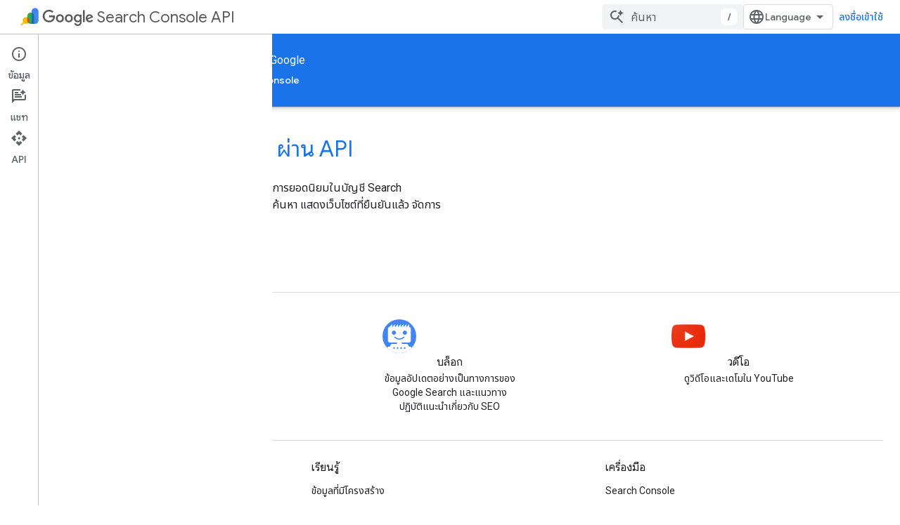

--- FILE ---
content_type: text/html; charset=utf-8
request_url: https://developers-dot-devsite-v2-prod.appspot.com/webmaster-tools?hl=th
body_size: 14899
content:









<!doctype html>
<html 
      lang="th-x-mtfrom-en"
      dir="ltr">
  <head>
    <meta name="google-signin-client-id" content="721724668570-nbkv1cfusk7kk4eni4pjvepaus73b13t.apps.googleusercontent.com"><meta name="google-signin-scope"
          content="profile email https://www.googleapis.com/auth/developerprofiles https://www.googleapis.com/auth/developerprofiles.award https://www.googleapis.com/auth/devprofiles.full_control.firstparty"><meta property="og:site_name" content="Google for Developers">
    <meta property="og:type" content="website"><meta name="robots" content="noindex"><meta name="theme-color" content="#1a73e8"><meta charset="utf-8">
    <meta content="IE=Edge" http-equiv="X-UA-Compatible">
    <meta name="viewport" content="width=device-width, initial-scale=1">
    

    <link rel="manifest" href="/_pwa/developers/manifest.json"
          crossorigin="use-credentials">
    <link rel="preconnect" href="//www.gstatic.com" crossorigin>
    <link rel="preconnect" href="//fonts.gstatic.com" crossorigin>
    <link rel="preconnect" href="//fonts.googleapis.com" crossorigin>
    <link rel="preconnect" href="//apis.google.com" crossorigin>
    <link rel="preconnect" href="//www.google-analytics.com" crossorigin><link rel="stylesheet" href="//fonts.googleapis.com/css?family=Google+Sans:400,500|Roboto:400,400italic,500,500italic,700,700italic|Roboto+Mono:400,500,700&display=swap">
      <link rel="stylesheet"
            href="//fonts.googleapis.com/css2?family=Material+Icons&family=Material+Symbols+Outlined&display=block"><link rel="stylesheet" href="//fonts.googleapis.com/earlyaccess/notosansthai.css"><link rel="stylesheet" href="https://www.gstatic.com/devrel-devsite/prod/v5f5028bd8220352863507a1bacc6e2ea79a725fdb2dd736f205c6da16a3d00d1/developers/css/app.css">
      <link rel="shortcut icon" href="https://www.gstatic.com/devrel-devsite/prod/v5f5028bd8220352863507a1bacc6e2ea79a725fdb2dd736f205c6da16a3d00d1/developers/images/favicon-new.png">
    <link rel="apple-touch-icon" href="https://www.gstatic.com/devrel-devsite/prod/v5f5028bd8220352863507a1bacc6e2ea79a725fdb2dd736f205c6da16a3d00d1/developers/images/touchicon-180-new.png"><link rel="canonical" href="https://developers.google.com/webmaster-tools?hl=th">
      <link rel="dns-prefetch" href="//developers-dot-devsite-v2-prod.appspot.com"><link rel="search" type="application/opensearchdescription+xml"
            title="Google for Developers" href="https://developers-dot-devsite-v2-prod.appspot.com/s/opensearch.xml?hl=th">
      <link rel="alternate" hreflang="en"
          href="https://developers.google.com/webmaster-tools" /><link rel="alternate" hreflang="x-default" href="https://developers.google.com/webmaster-tools" /><link rel="alternate" hreflang="ar"
          href="https://developers.google.com/webmaster-tools?hl=ar" /><link rel="alternate" hreflang="bn"
          href="https://developers.google.com/webmaster-tools?hl=bn" /><link rel="alternate" hreflang="zh-Hans"
          href="https://developers.google.com/webmaster-tools?hl=zh-cn" /><link rel="alternate" hreflang="zh-Hant"
          href="https://developers.google.com/webmaster-tools?hl=zh-tw" /><link rel="alternate" hreflang="fa"
          href="https://developers.google.com/webmaster-tools?hl=fa" /><link rel="alternate" hreflang="fr"
          href="https://developers.google.com/webmaster-tools?hl=fr" /><link rel="alternate" hreflang="de"
          href="https://developers.google.com/webmaster-tools?hl=de" /><link rel="alternate" hreflang="he"
          href="https://developers.google.com/webmaster-tools?hl=he" /><link rel="alternate" hreflang="hi"
          href="https://developers.google.com/webmaster-tools?hl=hi" /><link rel="alternate" hreflang="id"
          href="https://developers.google.com/webmaster-tools?hl=id" /><link rel="alternate" hreflang="it"
          href="https://developers.google.com/webmaster-tools?hl=it" /><link rel="alternate" hreflang="ja"
          href="https://developers.google.com/webmaster-tools?hl=ja" /><link rel="alternate" hreflang="ko"
          href="https://developers.google.com/webmaster-tools?hl=ko" /><link rel="alternate" hreflang="pl"
          href="https://developers.google.com/webmaster-tools?hl=pl" /><link rel="alternate" hreflang="pt-BR"
          href="https://developers.google.com/webmaster-tools?hl=pt-br" /><link rel="alternate" hreflang="ru"
          href="https://developers.google.com/webmaster-tools?hl=ru" /><link rel="alternate" hreflang="es-419"
          href="https://developers.google.com/webmaster-tools?hl=es-419" /><link rel="alternate" hreflang="th"
          href="https://developers.google.com/webmaster-tools?hl=th" /><link rel="alternate" hreflang="tr"
          href="https://developers.google.com/webmaster-tools?hl=tr" /><link rel="alternate" hreflang="vi"
          href="https://developers.google.com/webmaster-tools?hl=vi" /><title>Search Console API &nbsp;|&nbsp; Google for Developers</title>

<meta property="og:title" content="Search Console API &nbsp;|&nbsp; Google for Developers"><meta name="description" content="ตรวจสอบและแก้ไขข้อบกพร่องของประสิทธิภาพเว็บไซต์ใน Google
">
  <meta property="og:description" content="ตรวจสอบและแก้ไขข้อบกพร่องของประสิทธิภาพเว็บไซต์ใน Google
"><meta property="og:url" content="https://developers.google.com/webmaster-tools?hl=th"><meta property="og:image" content="https://www.gstatic.com/devrel-devsite/prod/v5f5028bd8220352863507a1bacc6e2ea79a725fdb2dd736f205c6da16a3d00d1/developers/images/opengraph/google-blue.png">
  <meta property="og:image:width" content="1200">
  <meta property="og:image:height" content="675"><meta property="og:locale" content="th"><meta name="twitter:card" content="summary_large_image"><link rel="alternate machine-translated-from" hreflang="en"
        href="https://developers-dot-devsite-v2-prod.appspot.com/webmaster-tools?hl=en">
    
      <link rel="stylesheet" href="/extras.css"></head>
  <body class="color-scheme--light"
        template="landing"
        theme="google-blue"
        type="product"
        
        
        
        layout="full"
        
        
        
        
        
          
            concierge='hide'
          
        
        
        pending>
  
    <devsite-progress type="indeterminate" id="app-progress"></devsite-progress>
  
  
    <a href="#main-content" class="skip-link button">
      
      ข้ามไปที่เนื้อหาหลัก
    </a>
    <section class="devsite-wrapper">
      <devsite-cookie-notification-bar></devsite-cookie-notification-bar><devsite-header role="banner">
  
    





















<div class="devsite-header--inner" data-nosnippet>
  <div class="devsite-top-logo-row-wrapper-wrapper">
    <div class="devsite-top-logo-row-wrapper">
      <div class="devsite-top-logo-row">
        <button type="button" id="devsite-hamburger-menu"
          class="devsite-header-icon-button button-flat material-icons gc-analytics-event"
          data-category="Site-Wide Custom Events"
          data-label="Navigation menu button"
          visually-hidden
          aria-label="เปิดเมนู">
        </button>
        
<div class="devsite-product-name-wrapper">

  
    
  
  <a href="https://developers-dot-devsite-v2-prod.appspot.com/webmaster-tools?hl=th">
    
  <div class="devsite-product-logo-container"
       
       
       
    size="medium"
  >
  
    <picture>
      
      <img class="devsite-product-logo"
           alt="Google Search Console API"
           src="https://www.gstatic.com/images/branding/productlogos/search_console/v1/192px.svg"
           srcset=" https://www.gstatic.com/images/branding/productlogos/search_console/v1/192px.svg"
           sizes="64px"
           loading="lazy"
           >
    </picture>
  
  </div>
  
  </a>
  

  



  
  
  <span class="devsite-product-name">
    <ul class="devsite-breadcrumb-list"
  >
  
  <li class="devsite-breadcrumb-item
             devsite-has-google-wordmark">
    
    
    
      
      
        
  <a href="https://developers-dot-devsite-v2-prod.appspot.com/webmaster-tools?hl=th"
      
        class="devsite-breadcrumb-link gc-analytics-event"
      
        data-category="Site-Wide Custom Events"
      
        data-label="Upper Header"
      
        data-value="1"
      
        track-type="globalNav"
      
        track-name="breadcrumb"
      
        track-metadata-position="1"
      
        track-metadata-eventdetail="Google Search Console API"
      
    >
    
          <h1 class="devsite-product-name"><svg class="devsite-google-wordmark"
       xmlns="http://www.w3.org/2000/svg"
       viewBox="0 0 148 48">
    <title>Google</title>
    <path class="devsite-google-wordmark-svg-path" d="M19.58,37.65c-9.87,0-18.17-8.04-18.17-17.91c0-9.87,8.3-17.91,18.17-17.91c5.46,0,9.35,2.14,12.27,4.94l-3.45,3.45c-2.1-1.97-4.93-3.49-8.82-3.49c-7.21,0-12.84,5.81-12.84,13.02c0,7.21,5.64,13.02,12.84,13.02c4.67,0,7.34-1.88,9.04-3.58c1.4-1.4,2.32-3.41,2.66-6.16H19.58v-4.89h16.47c0.18,0.87,0.26,1.92,0.26,3.06c0,3.67-1.01,8.21-4.24,11.44C28.93,35.9,24.91,37.65,19.58,37.65z M61.78,26.12c0,6.64-5.1,11.53-11.36,11.53s-11.36-4.89-11.36-11.53c0-6.68,5.1-11.53,11.36-11.53S61.78,19.43,61.78,26.12z M56.8,26.12c0-4.15-2.96-6.99-6.39-6.99c-3.43,0-6.39,2.84-6.39,6.99c0,4.11,2.96,6.99,6.39,6.99C53.84,33.11,56.8,30.22,56.8,26.12z M87.25,26.12c0,6.64-5.1,11.53-11.36,11.53c-6.26,0-11.36-4.89-11.36-11.53c0-6.68,5.1-11.53,11.36-11.53C82.15,14.59,87.25,19.43,87.25,26.12zM82.28,26.12c0-4.15-2.96-6.99-6.39-6.99c-3.43,0-6.39,2.84-6.39,6.99c0,4.11,2.96,6.99,6.39,6.99C79.32,33.11,82.28,30.22,82.28,26.12z M112.09,15.29v20.7c0,8.52-5.02,12.01-10.96,12.01c-5.59,0-8.95-3.76-10.22-6.81l4.41-1.83c0.79,1.88,2.71,4.1,5.81,4.1c3.8,0,6.16-2.36,6.16-6.77v-1.66h-0.18c-1.14,1.4-3.32,2.62-6.07,2.62c-5.76,0-11.05-5.02-11.05-11.49c0-6.51,5.28-11.57,11.05-11.57c2.75,0,4.93,1.22,6.07,2.58h0.18v-1.88H112.09z M107.64,26.16c0-4.06-2.71-7.03-6.16-7.03c-3.49,0-6.42,2.97-6.42,7.03c0,4.02,2.93,6.94,6.42,6.94C104.93,33.11,107.64,30.18,107.64,26.16z M120.97,3.06v33.89h-5.07V3.06H120.97z M140.89,29.92l3.93,2.62c-1.27,1.88-4.32,5.11-9.61,5.11c-6.55,0-11.28-5.07-11.28-11.53c0-6.86,4.77-11.53,10.71-11.53c5.98,0,8.91,4.76,9.87,7.34l0.52,1.31l-15.42,6.38c1.18,2.31,3.01,3.49,5.59,3.49C137.79,33.11,139.58,31.84,140.89,29.92zM128.79,25.77l10.31-4.28c-0.57-1.44-2.27-2.45-4.28-2.45C132.24,19.04,128.66,21.31,128.79,25.77z"/>
  </svg>Search Console API</h1>
        
  </a>
  
      
    
  </li>
  
</ul>
  </span>

</div>
        <div class="devsite-top-logo-row-middle">
          <div class="devsite-header-upper-tabs">
            
           </div>
          
<devsite-search
    enable-signin
    enable-search
    enable-suggestions
      enable-query-completion
    
    enable-search-summaries
    project-name="Search Console API"
    tenant-name="Google for Developers"
    project-scope="/webmaster-tools"
    url-scoped="https://developers-dot-devsite-v2-prod.appspot.com/s/results/webmaster-tools?hl=th"
    
    
    
    >
  <form class="devsite-search-form" action="https://developers-dot-devsite-v2-prod.appspot.com/s/results?hl=th" method="GET">
    <div class="devsite-search-container">
      <button type="button"
              search-open
              class="devsite-search-button devsite-header-icon-button button-flat material-icons"
              
              aria-label="เปิดการค้นหา"></button>
      <div class="devsite-searchbox">
        <input
          aria-activedescendant=""
          aria-autocomplete="list"
          
          aria-label="ค้นหา"
          aria-expanded="false"
          aria-haspopup="listbox"
          autocomplete="off"
          class="devsite-search-field devsite-search-query"
          name="q"
          
          placeholder="ค้นหา"
          role="combobox"
          type="text"
          value=""
          >
          <div class="devsite-search-image material-icons" aria-hidden="true">
            
              <svg class="devsite-search-ai-image" width="24" height="24" viewBox="0 0 24 24" fill="none" xmlns="http://www.w3.org/2000/svg">
                  <g clip-path="url(#clip0_6641_386)">
                    <path d="M19.6 21L13.3 14.7C12.8 15.1 12.225 15.4167 11.575 15.65C10.925 15.8833 10.2333 16 9.5 16C7.68333 16 6.14167 15.375 4.875 14.125C3.625 12.8583 3 11.3167 3 9.5C3 7.68333 3.625 6.15 4.875 4.9C6.14167 3.63333 7.68333 3 9.5 3C10.0167 3 10.5167 3.05833 11 3.175C11.4833 3.275 11.9417 3.43333 12.375 3.65L10.825 5.2C10.6083 5.13333 10.3917 5.08333 10.175 5.05C9.95833 5.01667 9.73333 5 9.5 5C8.25 5 7.18333 5.44167 6.3 6.325C5.43333 7.19167 5 8.25 5 9.5C5 10.75 5.43333 11.8167 6.3 12.7C7.18333 13.5667 8.25 14 9.5 14C10.6667 14 11.6667 13.625 12.5 12.875C13.35 12.1083 13.8417 11.15 13.975 10H15.975C15.925 10.6333 15.7833 11.2333 15.55 11.8C15.3333 12.3667 15.05 12.8667 14.7 13.3L21 19.6L19.6 21ZM17.5 12C17.5 10.4667 16.9667 9.16667 15.9 8.1C14.8333 7.03333 13.5333 6.5 12 6.5C13.5333 6.5 14.8333 5.96667 15.9 4.9C16.9667 3.83333 17.5 2.53333 17.5 0.999999C17.5 2.53333 18.0333 3.83333 19.1 4.9C20.1667 5.96667 21.4667 6.5 23 6.5C21.4667 6.5 20.1667 7.03333 19.1 8.1C18.0333 9.16667 17.5 10.4667 17.5 12Z" fill="#5F6368"/>
                  </g>
                <defs>
                <clipPath id="clip0_6641_386">
                <rect width="24" height="24" fill="white"/>
                </clipPath>
                </defs>
              </svg>
            
          </div>
          <div class="devsite-search-shortcut-icon-container" aria-hidden="true">
            <kbd class="devsite-search-shortcut-icon">/</kbd>
          </div>
      </div>
    </div>
  </form>
  <button type="button"
          search-close
          class="devsite-search-button devsite-header-icon-button button-flat material-icons"
          
          aria-label="ปิดการค้นหา"></button>
</devsite-search>

        </div>

        

          

          

          

          
<devsite-language-selector>
  <ul role="presentation">
    
    
    <li role="presentation">
      <a role="menuitem" lang="en"
        >English</a>
    </li>
    
    <li role="presentation">
      <a role="menuitem" lang="de"
        >Deutsch</a>
    </li>
    
    <li role="presentation">
      <a role="menuitem" lang="es"
        >Español</a>
    </li>
    
    <li role="presentation">
      <a role="menuitem" lang="es_419"
        >Español – América Latina</a>
    </li>
    
    <li role="presentation">
      <a role="menuitem" lang="fr"
        >Français</a>
    </li>
    
    <li role="presentation">
      <a role="menuitem" lang="id"
        >Indonesia</a>
    </li>
    
    <li role="presentation">
      <a role="menuitem" lang="it"
        >Italiano</a>
    </li>
    
    <li role="presentation">
      <a role="menuitem" lang="pl"
        >Polski</a>
    </li>
    
    <li role="presentation">
      <a role="menuitem" lang="pt_br"
        >Português – Brasil</a>
    </li>
    
    <li role="presentation">
      <a role="menuitem" lang="vi"
        >Tiếng Việt</a>
    </li>
    
    <li role="presentation">
      <a role="menuitem" lang="tr"
        >Türkçe</a>
    </li>
    
    <li role="presentation">
      <a role="menuitem" lang="ru"
        >Русский</a>
    </li>
    
    <li role="presentation">
      <a role="menuitem" lang="he"
        >עברית</a>
    </li>
    
    <li role="presentation">
      <a role="menuitem" lang="ar"
        >العربيّة</a>
    </li>
    
    <li role="presentation">
      <a role="menuitem" lang="fa"
        >فارسی</a>
    </li>
    
    <li role="presentation">
      <a role="menuitem" lang="hi"
        >हिंदी</a>
    </li>
    
    <li role="presentation">
      <a role="menuitem" lang="bn"
        >বাংলা</a>
    </li>
    
    <li role="presentation">
      <a role="menuitem" lang="th"
        >ภาษาไทย</a>
    </li>
    
    <li role="presentation">
      <a role="menuitem" lang="zh_cn"
        >中文 – 简体</a>
    </li>
    
    <li role="presentation">
      <a role="menuitem" lang="zh_tw"
        >中文 – 繁體</a>
    </li>
    
    <li role="presentation">
      <a role="menuitem" lang="ja"
        >日本語</a>
    </li>
    
    <li role="presentation">
      <a role="menuitem" lang="ko"
        >한국어</a>
    </li>
    
  </ul>
</devsite-language-selector>


          

        

        
          <devsite-user 
                        
                        
                          enable-profiles
                        
                        
                          fp-auth
                        
                        id="devsite-user">
            
              
              <span class="button devsite-top-button" aria-hidden="true" visually-hidden>ลงชื่อเข้าใช้</span>
            
          </devsite-user>
        
        
        
      </div>
    </div>
  </div>



  <div class="devsite-collapsible-section
    ">
    <div class="devsite-header-background">
      
        
          <div class="devsite-product-id-row"
           >
            <div class="devsite-product-description-row">
              
                
              
              
              <div class="devsite-product-description">
                ตรวจสอบและแก้ไขข้อบกพร่องของประสิทธิภาพเว็บไซต์ใน Google

              </div>
              
            </div>
            
          </div>
          
        
      
      
        <div class="devsite-doc-set-nav-row">
          
          
            
            
  <devsite-tabs class="lower-tabs">

    <nav class="devsite-tabs-wrapper" aria-label="แท็บระดับล่าง">
      
        
          <tab  class="devsite-active">
            
    <a href="https://developers-dot-devsite-v2-prod.appspot.com/webmaster-tools?hl=th"
    class="devsite-tabs-content gc-analytics-event "
      track-metadata-eventdetail="https://developers-dot-devsite-v2-prod.appspot.com/webmaster-tools?hl=th"
    
       track-type="nav"
       track-metadata-position="nav - home"
       track-metadata-module="primary nav"
       aria-label="หน้าแรก, selected" 
       
         
           data-category="Site-Wide Custom Events"
         
           data-label="Tab: หน้าแรก"
         
           track-name="home"
         
       >
    หน้าแรก
  
    </a>
    
  
          </tab>
        
      
        
          <tab  >
            
    <a href="https://developers-dot-devsite-v2-prod.appspot.com/webmaster-tools/about?hl=th"
    class="devsite-tabs-content gc-analytics-event "
      track-metadata-eventdetail="https://developers-dot-devsite-v2-prod.appspot.com/webmaster-tools/about?hl=th"
    
       track-type="nav"
       track-metadata-position="nav - คำแนะนำ"
       track-metadata-module="primary nav"
       
       
         
           data-category="Site-Wide Custom Events"
         
           data-label="Tab: คำแนะนำ"
         
           track-name="คำแนะนำ"
         
       >
    คำแนะนำ
  
    </a>
    
  
          </tab>
        
      
        
          <tab  >
            
    <a href="https://developers-dot-devsite-v2-prod.appspot.com/webmaster-tools/v1/api_reference_index?hl=th"
    class="devsite-tabs-content gc-analytics-event "
      track-metadata-eventdetail="https://developers-dot-devsite-v2-prod.appspot.com/webmaster-tools/v1/api_reference_index?hl=th"
    
       track-type="nav"
       track-metadata-position="nav - ข้อมูลอ้างอิง"
       track-metadata-module="primary nav"
       
       
         
           data-category="Site-Wide Custom Events"
         
           data-label="Tab: ข้อมูลอ้างอิง"
         
           track-name="ข้อมูลอ้างอิง"
         
       >
    ข้อมูลอ้างอิง
  
    </a>
    
  
          </tab>
        
      
        
          <tab  >
            
    <a href="https://search.google.com/search-console?hl=th"
    class="devsite-tabs-content gc-analytics-event "
      track-metadata-eventdetail="https://search.google.com/search-console?hl=th"
    
       track-type="nav"
       track-metadata-position="nav - เปิด search console"
       track-metadata-module="primary nav"
       
       
         
           data-category="Site-Wide Custom Events"
         
           data-label="Tab: เปิด Search Console"
         
           track-name="เปิด search console"
         
       >
    เปิด Search Console
  
    </a>
    
  
          </tab>
        
      
    </nav>

  </devsite-tabs>

          
          
        </div>
      
    </div>
  </div>

</div>



  
</devsite-header>
      <devsite-book-nav scrollbars hidden>
        
          





















<div class="devsite-book-nav-filter"
     hidden>
  <span class="filter-list-icon material-icons" aria-hidden="true"></span>
  <input type="text"
         placeholder="ตัวกรอง"
         
         aria-label="พิมพ์เพื่อกรอง"
         role="searchbox">
  
  <span class="filter-clear-button hidden"
        data-title="ล้างตัวกรอง"
        aria-label="ล้างตัวกรอง"
        role="button"
        tabindex="0"></span>
</div>

<nav class="devsite-book-nav devsite-nav nocontent"
     aria-label="เมนูด้านข้าง">
  <div class="devsite-mobile-header">
    <button type="button"
            id="devsite-close-nav"
            class="devsite-header-icon-button button-flat material-icons gc-analytics-event"
            data-category="Site-Wide Custom Events"
            data-label="Close navigation"
            aria-label="ปิดการนำทาง">
    </button>
    <div class="devsite-product-name-wrapper">

  
    
  
  <a href="https://developers-dot-devsite-v2-prod.appspot.com/webmaster-tools?hl=th">
    
  <div class="devsite-product-logo-container"
       
       
       
    size="medium"
  >
  
    <picture>
      
      <img class="devsite-product-logo"
           alt="Google Search Console API"
           src="https://www.gstatic.com/images/branding/productlogos/search_console/v1/192px.svg"
           srcset=" https://www.gstatic.com/images/branding/productlogos/search_console/v1/192px.svg"
           sizes="64px"
           loading="lazy"
           >
    </picture>
  
  </div>
  
  </a>
  

  


  
      <span class="devsite-product-name">
        
        
        <ul class="devsite-breadcrumb-list"
  >
  
  <li class="devsite-breadcrumb-item
             devsite-has-google-wordmark">
    
    
    
      
      
        
  <a href="https://developers-dot-devsite-v2-prod.appspot.com/webmaster-tools?hl=th"
      
        class="devsite-breadcrumb-link gc-analytics-event"
      
        data-category="Site-Wide Custom Events"
      
        data-label="Upper Header"
      
        data-value="1"
      
        track-type="globalNav"
      
        track-name="breadcrumb"
      
        track-metadata-position="1"
      
        track-metadata-eventdetail="Google Search Console API"
      
    >
    
          <svg class="devsite-google-wordmark"
       xmlns="http://www.w3.org/2000/svg"
       viewBox="0 0 148 48">
    <title>Google</title>
    <path class="devsite-google-wordmark-svg-path" d="M19.58,37.65c-9.87,0-18.17-8.04-18.17-17.91c0-9.87,8.3-17.91,18.17-17.91c5.46,0,9.35,2.14,12.27,4.94l-3.45,3.45c-2.1-1.97-4.93-3.49-8.82-3.49c-7.21,0-12.84,5.81-12.84,13.02c0,7.21,5.64,13.02,12.84,13.02c4.67,0,7.34-1.88,9.04-3.58c1.4-1.4,2.32-3.41,2.66-6.16H19.58v-4.89h16.47c0.18,0.87,0.26,1.92,0.26,3.06c0,3.67-1.01,8.21-4.24,11.44C28.93,35.9,24.91,37.65,19.58,37.65z M61.78,26.12c0,6.64-5.1,11.53-11.36,11.53s-11.36-4.89-11.36-11.53c0-6.68,5.1-11.53,11.36-11.53S61.78,19.43,61.78,26.12z M56.8,26.12c0-4.15-2.96-6.99-6.39-6.99c-3.43,0-6.39,2.84-6.39,6.99c0,4.11,2.96,6.99,6.39,6.99C53.84,33.11,56.8,30.22,56.8,26.12z M87.25,26.12c0,6.64-5.1,11.53-11.36,11.53c-6.26,0-11.36-4.89-11.36-11.53c0-6.68,5.1-11.53,11.36-11.53C82.15,14.59,87.25,19.43,87.25,26.12zM82.28,26.12c0-4.15-2.96-6.99-6.39-6.99c-3.43,0-6.39,2.84-6.39,6.99c0,4.11,2.96,6.99,6.39,6.99C79.32,33.11,82.28,30.22,82.28,26.12z M112.09,15.29v20.7c0,8.52-5.02,12.01-10.96,12.01c-5.59,0-8.95-3.76-10.22-6.81l4.41-1.83c0.79,1.88,2.71,4.1,5.81,4.1c3.8,0,6.16-2.36,6.16-6.77v-1.66h-0.18c-1.14,1.4-3.32,2.62-6.07,2.62c-5.76,0-11.05-5.02-11.05-11.49c0-6.51,5.28-11.57,11.05-11.57c2.75,0,4.93,1.22,6.07,2.58h0.18v-1.88H112.09z M107.64,26.16c0-4.06-2.71-7.03-6.16-7.03c-3.49,0-6.42,2.97-6.42,7.03c0,4.02,2.93,6.94,6.42,6.94C104.93,33.11,107.64,30.18,107.64,26.16z M120.97,3.06v33.89h-5.07V3.06H120.97z M140.89,29.92l3.93,2.62c-1.27,1.88-4.32,5.11-9.61,5.11c-6.55,0-11.28-5.07-11.28-11.53c0-6.86,4.77-11.53,10.71-11.53c5.98,0,8.91,4.76,9.87,7.34l0.52,1.31l-15.42,6.38c1.18,2.31,3.01,3.49,5.59,3.49C137.79,33.11,139.58,31.84,140.89,29.92zM128.79,25.77l10.31-4.28c-0.57-1.44-2.27-2.45-4.28-2.45C132.24,19.04,128.66,21.31,128.79,25.77z"/>
  </svg>Search Console API
        
  </a>
  
      
    
  </li>
  
</ul>
      </span>
    

</div>
  </div>

  <div class="devsite-book-nav-wrapper">
    <div class="devsite-mobile-nav-top">
      
        <ul class="devsite-nav-list">
          
            
<li class="devsite-nav-item">

  
  <a href="/webmaster-tools"
    
       class="devsite-nav-title gc-analytics-event
              
              devsite-nav-active"
    

    
      
        data-category="Site-Wide Custom Events"
      
        data-label="Tab: หน้าแรก"
      
        track-name="home"
      
    
     data-category="Site-Wide Custom Events"
     data-label="Responsive Tab: หน้าแรก"
     track-type="navMenu"
     track-metadata-eventDetail="globalMenu"
     track-metadata-position="nav">
  
    <span class="devsite-nav-text" tooltip >
      หน้าแรก
   </span>
    
  
  </a>
  

</li>

          
            
<li class="devsite-nav-item">

  
  <a href="/webmaster-tools/about"
    
       class="devsite-nav-title gc-analytics-event
              devsite-nav-has-children
              "
    

    
      
        data-category="Site-Wide Custom Events"
      
        data-label="Tab: คำแนะนำ"
      
        track-name="คำแนะนำ"
      
    
     data-category="Site-Wide Custom Events"
     data-label="Responsive Tab: คำแนะนำ"
     track-type="navMenu"
     track-metadata-eventDetail="globalMenu"
     track-metadata-position="nav">
  
    <span class="devsite-nav-text" tooltip >
      คำแนะนำ
   </span>
    
    <span class="devsite-nav-icon material-icons" data-icon="forward"
          >
    </span>
    
  
  </a>
  

</li>

          
            
<li class="devsite-nav-item">

  
  <a href="/webmaster-tools/v1/api_reference_index"
    
       class="devsite-nav-title gc-analytics-event
              devsite-nav-has-children
              "
    

    
      
        data-category="Site-Wide Custom Events"
      
        data-label="Tab: ข้อมูลอ้างอิง"
      
        track-name="ข้อมูลอ้างอิง"
      
    
     data-category="Site-Wide Custom Events"
     data-label="Responsive Tab: ข้อมูลอ้างอิง"
     track-type="navMenu"
     track-metadata-eventDetail="globalMenu"
     track-metadata-position="nav">
  
    <span class="devsite-nav-text" tooltip >
      ข้อมูลอ้างอิง
   </span>
    
    <span class="devsite-nav-icon material-icons" data-icon="forward"
          >
    </span>
    
  
  </a>
  

</li>

          
            
<li class="devsite-nav-item">

  
  <a href="https://search.google.com/search-console"
    
       class="devsite-nav-title gc-analytics-event
              
              "
    

    
      
        data-category="Site-Wide Custom Events"
      
        data-label="Tab: เปิด Search Console"
      
        track-name="เปิด search console"
      
    
     data-category="Site-Wide Custom Events"
     data-label="Responsive Tab: เปิด Search Console"
     track-type="navMenu"
     track-metadata-eventDetail="globalMenu"
     track-metadata-position="nav">
  
    <span class="devsite-nav-text" tooltip >
      เปิด Search Console
   </span>
    
  
  </a>
  

</li>

          
          
          
        </ul>
      
    </div>
    
  </div>
</nav>
        
      </devsite-book-nav>
      <section id="gc-wrapper">
        <main role="main" id="main-content" class="devsite-main-content"
            
              
              
            >
          <div class="devsite-sidebar">
            <div class="devsite-sidebar-content">
                
                <devsite-toc class="devsite-nav"
                            role="navigation"
                            aria-label="ในหน้านี้"
                            depth="2"
                            scrollbars
                  disabled></devsite-toc>
                <devsite-recommendations-sidebar class="nocontent devsite-nav">
                </devsite-recommendations-sidebar>
            </div>
          </div>
          <devsite-content>
            
              












<article class="devsite-article">
  
  
  
  
  

  <div class="devsite-article-meta nocontent" role="navigation">
    
    
    <ul class="devsite-breadcrumb-list"
  
    aria-label="เบรดครัมบ์">
  
  <li class="devsite-breadcrumb-item
             ">
    
    
    
      
        
  <a href="https://developers-dot-devsite-v2-prod.appspot.com/?hl=th"
      
        class="devsite-breadcrumb-link gc-analytics-event"
      
        data-category="Site-Wide Custom Events"
      
        data-label="Breadcrumbs"
      
        data-value="1"
      
        track-type="globalNav"
      
        track-name="breadcrumb"
      
        track-metadata-position="1"
      
        track-metadata-eventdetail=""
      
    >
    
          หน้าแรก
        
  </a>
  
      
    
  </li>
  
  <li class="devsite-breadcrumb-item
             ">
    
      
      <div class="devsite-breadcrumb-guillemet material-icons" aria-hidden="true"></div>
    
    
    
      
        
  <a href="https://developers-dot-devsite-v2-prod.appspot.com/products?hl=th"
      
        class="devsite-breadcrumb-link gc-analytics-event"
      
        data-category="Site-Wide Custom Events"
      
        data-label="Breadcrumbs"
      
        data-value="2"
      
        track-type="globalNav"
      
        track-name="breadcrumb"
      
        track-metadata-position="2"
      
        track-metadata-eventdetail=""
      
    >
    
          ผลิตภัณฑ์
        
  </a>
  
      
    
  </li>
  
  <li class="devsite-breadcrumb-item
             ">
    
      
      <div class="devsite-breadcrumb-guillemet material-icons" aria-hidden="true"></div>
    
    
    
      
        
  <a href="https://developers-dot-devsite-v2-prod.appspot.com/webmaster-tools?hl=th"
      
        class="devsite-breadcrumb-link gc-analytics-event"
      
        data-category="Site-Wide Custom Events"
      
        data-label="Breadcrumbs"
      
        data-value="3"
      
        track-type="globalNav"
      
        track-name="breadcrumb"
      
        track-metadata-position="3"
      
        track-metadata-eventdetail="Google Search Console API"
      
    >
    
          Search Console API
        
  </a>
  
      
    
  </li>
  
</ul>
    
  </div>
  <devsite-actions hidden data-nosnippet><devsite-feature-tooltip
      ack-key="AckCollectionsBookmarkTooltipDismiss"
      analytics-category="Site-Wide Custom Events"
      analytics-action-show="Callout Profile displayed"
      analytics-action-close="Callout Profile dismissed"
      analytics-label="Create Collection Callout"
      class="devsite-page-bookmark-tooltip nocontent"
      dismiss-button="true"
      id="devsite-collections-dropdown"
      
      dismiss-button-text="ปิด"

      
      close-button-text="รับทราบ">

    
    
      <devsite-bookmark></devsite-bookmark>
    

    <span slot="popout-heading">
      
      จัดทุกอย่างให้เป็นระเบียบอยู่เสมอด้วยคอลเล็กชัน
    </span>
    <span slot="popout-contents">
      
      บันทึกและจัดหมวดหมู่เนื้อหาตามค่ากำหนดของคุณ
    </span>
  </devsite-feature-tooltip></devsite-actions>
  
    
  

  <devsite-toc class="devsite-nav"
    depth="2"
    devsite-toc-embedded
    disabled>
  </devsite-toc>
  <div class="devsite-article-body clearfix
  devsite-no-page-title">

  
    
  <section class="devsite-landing-row devsite-landing-row-1-up devsite-landing-row-large-headings devsite-landing-row-50"
           
           
           
    header-position="top"
  >
    <div class="devsite-landing-row-inner">

    
      

      
      

      

        <div class="devsite-landing-row-group">
        
          <div class="devsite-landing-row-item"
     
     
     
    description-position="bottom"
  >

  
    
<div class="devsite-landing-row-item-media
            ">
  
    <devsite-video
  autohide="1"
  showinfo="0"
  video-id="KkvI0X-w6dE"
  
></devsite-video>
  
</div>


    
    <div class="devsite-landing-row-item-description"
         >

      

      <div class="devsite-landing-row-item-body">
        

        
    <h3 id="search-console-api"
        data-text="สิทธิ์เข้าถึง Search Console ผ่าน API"
        class="hide-from-toc no-link"
        tabindex="0">
      
  <a href="https://developers-dot-devsite-v2-prod.appspot.com/webmaster-tools/about?hl=th">
    
        สิทธิ์เข้าถึง Search Console ผ่าน API
      
  </a>
  
    </h3>
  

        
          <div class="devsite-landing-row-item-description-content">
            Search Console API ให้สิทธิ์เข้าถึงรายงานและการดำเนินการยอดนิยมในบัญชี Search Console แบบเป็นโปรแกรม ใช้คำค้นหาในการวิเคราะห์การค้นหา แสดงเว็บไซต์ที่ยืนยันแล้ว จัดการแผนผังเว็บไซต์สำหรับเว็บไซต์ และอื่นๆ

          </div>
        

        

        
          <div class="devsite-landing-row-item-buttons">
  

  
  <a href="https://developers-dot-devsite-v2-prod.appspot.com/webmaster-tools/about?hl=th"
  
    class="button button-primary
      "
    
    
    >เริ่มเลย</a>

</div>
        
      </div>
    </div>
    
  

</div>
        
        </div>
      

    
    </div>
  </section>

  

  
</div>

  

  <div class="devsite-floating-action-buttons"></div></article>



<devsite-notification
>
</devsite-notification>


  
<div class="devsite-content-data">
  
  
    <template class="devsite-content-data-template">
      [[["เข้าใจง่าย","easyToUnderstand","thumb-up"],["แก้ปัญหาของฉันได้","solvedMyProblem","thumb-up"],["อื่นๆ","otherUp","thumb-up"]],[["ไม่มีข้อมูลที่ฉันต้องการ","missingTheInformationINeed","thumb-down"],["ซับซ้อนเกินไป/มีหลายขั้นตอนมากเกินไป","tooComplicatedTooManySteps","thumb-down"],["ล้าสมัย","outOfDate","thumb-down"],["ปัญหาเกี่ยวกับการแปล","translationIssue","thumb-down"],["ตัวอย่าง/ปัญหาเกี่ยวกับโค้ด","samplesCodeIssue","thumb-down"],["อื่นๆ","otherDown","thumb-down"]],[],[],[]]
    </template>
  
</div>
            
          </devsite-content>
        </main>
        <devsite-footer-promos class="devsite-footer">
          
            

<nav class="devsite-footer-promos nocontent" aria-label="โปรโมชัน">
  <ul class="devsite-footer-promos-list">
    
    <li class="devsite-footer-promo">
      <a href="https://support.google.com/webmasters/community?hl=th"
         class="devsite-footer-promo-title gc-analytics-event"
         data-category="Site-Wide Custom Events"
       
         
         data-label="Footer Promo Link (index 1)"
       
       >
        
        
        <picture>
          
          <img class="devsite-footer-promo-icon"
                src="https://ssl.gstatic.com/support/content/images/static/community_large_icon.png"
                loading="lazy"
                alt="ฟอรัม">
        </picture>
        
        <span class="devsite-footer-promo-label">
          ฟอรัม
        </span>
      </a>
      <div class="devsite-footer-promo-description">ค้นหาคําตอบและติดต่อกับเจ้าของเว็บไซต์คนอื่นๆ</div>
    </li>
    
    <li class="devsite-footer-promo">
      <a href="https://developers.google.com/search/blog?hl=th"
         class="devsite-footer-promo-title gc-analytics-event"
         data-category="Site-Wide Custom Events"
       
         
         data-label="Footer Promo Link (index 2)"
       
       >
        
        
        <picture>
          
          <img class="devsite-footer-promo-icon"
                src="https://developers-dot-devsite-v2-prod.appspot.com/static/search/images/google-search-central-logo.svg?hl=th"
                loading="lazy"
                alt="บล็อก">
        </picture>
        
        <span class="devsite-footer-promo-label">
          บล็อก
        </span>
      </a>
      <div class="devsite-footer-promo-description">ข้อมูลอัปเดตอย่างเป็นทางการของ Google Search และแนวทางปฏิบัติแนะนำเกี่ยวกับ SEO</div>
    </li>
    
    <li class="devsite-footer-promo">
      <a href="https://www.youtube.com/channel/UCWf2ZlNsCGDS89VBF_awNvA?hl=th"
         class="devsite-footer-promo-title gc-analytics-event"
         data-category="Site-Wide Custom Events"
       
         
         data-label="Footer Promo Link (index 3)"
       
       >
        
        
        <picture>
          
          <img class="devsite-footer-promo-icon"
                src="https://www.gstatic.com/images/icons/material/product/2x/youtube_64dp.png"
                loading="lazy"
                alt="วิดีโอ">
        </picture>
        
        <span class="devsite-footer-promo-label">
          วิดีโอ
        </span>
      </a>
      <div class="devsite-footer-promo-description">ดูวิดีโอและเดโมใน YouTube</div>
    </li>
    
  </ul>
</nav>

          
        </devsite-footer-promos>
        <devsite-footer-linkboxes class="devsite-footer">
          
            
<nav class="devsite-footer-linkboxes nocontent" aria-label="ลิงก์ส่วนท้าย">
  
  <ul class="devsite-footer-linkboxes-list">
    
    <li class="devsite-footer-linkbox ">
    <h3 class="devsite-footer-linkbox-heading no-link">ทรัพยากรเพิ่มเติม</h3>
      <ul class="devsite-footer-linkbox-list">
        
        <li class="devsite-footer-linkbox-item">
          
          <a href="/search/help/office-hours"
             class="devsite-footer-linkbox-link gc-analytics-event"
             data-category="Site-Wide Custom Events"
            
             data-label="Footer Link (index 1)"
            >
            
          
            เวลาทำการ
          
          </a>
          
          
        </li>
        
        <li class="devsite-footer-linkbox-item">
          
          <a href="//support.google.com/webmasters"
             class="devsite-footer-linkbox-link gc-analytics-event"
             data-category="Site-Wide Custom Events"
            
             data-label="Footer Link (index 2)"
            >
            
              
              
            
          
            ศูนย์ช่วยเหลือของ Search Console
          
          </a>
          
          
        </li>
        
      </ul>
    </li>
    
    <li class="devsite-footer-linkbox ">
    <h3 class="devsite-footer-linkbox-heading no-link">เรียนรู้</h3>
      <ul class="devsite-footer-linkbox-list">
        
        <li class="devsite-footer-linkbox-item">
          
          <a href="/search/docs/appearance/structured-data/intro-structured-data"
             class="devsite-footer-linkbox-link gc-analytics-event"
             data-category="Site-Wide Custom Events"
            
             data-label="Footer Link (index 1)"
            >
            
          
            ข้อมูลที่มีโครงสร้าง
          
          </a>
          
          
        </li>
        
        <li class="devsite-footer-linkbox-item">
          
          <a href="/search/mobile-sites/get-started"
             class="devsite-footer-linkbox-link gc-analytics-event"
             data-category="Site-Wide Custom Events"
            
             data-label="Footer Link (index 2)"
            >
            
          
            เว็บไซต์ที่เหมาะกับอุปกรณ์เคลื่อนที่
          
          </a>
          
          
        </li>
        
        <li class="devsite-footer-linkbox-item">
          
          <a href="/search/docs/fundamentals/seo-starter-guide"
             class="devsite-footer-linkbox-link gc-analytics-event"
             data-category="Site-Wide Custom Events"
            
             data-label="Footer Link (index 3)"
            >
            
              
              
            
          
            คู่มือ SEO สำหรับมือใหม่
          
          </a>
          
          
        </li>
        
      </ul>
    </li>
    
    <li class="devsite-footer-linkbox ">
    <h3 class="devsite-footer-linkbox-heading no-link">เครื่องมือ</h3>
      <ul class="devsite-footer-linkbox-list">
        
        <li class="devsite-footer-linkbox-item">
          
          <a href="https://search.google.com/search-console"
             class="devsite-footer-linkbox-link gc-analytics-event"
             data-category="Site-Wide Custom Events"
            
             data-label="Footer Link (index 1)"
            >
            
          
            Search Console
          
          </a>
          
          
        </li>
        
        <li class="devsite-footer-linkbox-item">
          
          <a href="https://search.google.com/test/rich-results"
             class="devsite-footer-linkbox-link gc-analytics-event"
             data-category="Site-Wide Custom Events"
            
             data-label="Footer Link (index 2)"
            >
            
              
              
            
          
            การทดสอบผลการค้นหาที่เป็นริชมีเดีย
          
          </a>
          
          
        </li>
        
      </ul>
    </li>
    
  </ul>
  
</nav>
          
        </devsite-footer-linkboxes>
        <devsite-footer-utility class="devsite-footer">
          
            

<div class="devsite-footer-utility nocontent">
  
  
  <nav class="devsite-footer-sites" aria-label="เว็บไซต์ Google Developers อื่นๆ">
    <a href="https://developers.google.com/?hl=th"
       class="devsite-footer-sites-logo-link gc-analytics-event"
       data-category="Site-Wide Custom Events"
       data-label="Footer Google Developers Link">
      <picture>
        
        <img class="devsite-footer-sites-logo"
             src="https://www.gstatic.com/devrel-devsite/prod/v5f5028bd8220352863507a1bacc6e2ea79a725fdb2dd736f205c6da16a3d00d1/developers/images/lockup-google-for-developers.svg"
             loading="lazy"
             alt="Google Developers">
      </picture>
    </a>
    <ul class="devsite-footer-sites-list">
      
      <li class="devsite-footer-sites-item">
        <a href="//developer.android.com?hl=th"
           class="devsite-footer-sites-link
                  gc-analytics-event"
           data-category="Site-Wide Custom Events"
         
           data-label="Footer Android Link"
         
         >
          Android
        </a>
      </li>
      
      <li class="devsite-footer-sites-item">
        <a href="//developer.chrome.com/home?hl=th"
           class="devsite-footer-sites-link
                  gc-analytics-event"
           data-category="Site-Wide Custom Events"
         
           data-label="Footer Chrome Link"
         
         >
          Chrome
        </a>
      </li>
      
      <li class="devsite-footer-sites-item">
        <a href="//firebase.google.com?hl=th"
           class="devsite-footer-sites-link
                  gc-analytics-event"
           data-category="Site-Wide Custom Events"
         
           data-label="Footer Firebase Link"
         
         >
          Firebase
        </a>
      </li>
      
      <li class="devsite-footer-sites-item">
        <a href="//cloud.google.com?hl=th"
           class="devsite-footer-sites-link
                  gc-analytics-event"
           data-category="Site-Wide Custom Events"
         
           data-label="Footer Google Cloud Platform Link"
         
         >
          Google Cloud Platform
        </a>
      </li>
      
      <li class="devsite-footer-sites-item">
        <a href="//ai.google.dev/?hl=th"
           class="devsite-footer-sites-link
                  gc-analytics-event"
           data-category="Site-Wide Custom Events"
         
           data-label="Footer Google AI Link"
         
         >
          Google AI
        </a>
      </li>
      
      <li class="devsite-footer-sites-item">
        <a href="https://developers-dot-devsite-v2-prod.appspot.com/products?hl=th"
           class="devsite-footer-sites-link
                  gc-analytics-event"
           data-category="Site-Wide Custom Events"
         
           data-label="Footer All products Link"
         
         >
          ผลิตภัณฑ์ทั้งหมด
        </a>
      </li>
      
    </ul>
  </nav>
  

  
  <nav class="devsite-footer-utility-links" aria-label="ลิงก์ยูทิลิตี">
    
    <ul class="devsite-footer-utility-list">
      
      <li class="devsite-footer-utility-item
                 ">
        
        
        <a class="devsite-footer-utility-link gc-analytics-event"
           href="https://developers-dot-devsite-v2-prod.appspot.com/terms/site-terms?hl=th"
           data-category="Site-Wide Custom Events"
           data-label="Footer Terms link"
         >
          ข้อกำหนด
        </a>
        
      </li>
      
      <li class="devsite-footer-utility-item
                 ">
        
        
        <a class="devsite-footer-utility-link gc-analytics-event"
           href="//policies.google.com/privacy?hl=th"
           data-category="Site-Wide Custom Events"
           data-label="Footer Privacy link"
         >
          ความเป็นส่วนตัว
        </a>
        
      </li>
      
      <li class="devsite-footer-utility-item
                 glue-cookie-notification-bar-control">
        
        
        <a class="devsite-footer-utility-link gc-analytics-event"
           href="#"
           data-category="Site-Wide Custom Events"
           data-label="Footer Manage cookies link"
         
           aria-hidden="true"
         >
          Manage cookies
        </a>
        
      </li>
      
    </ul>
    
    
<devsite-language-selector>
  <ul role="presentation">
    
    
    <li role="presentation">
      <a role="menuitem" lang="en"
        >English</a>
    </li>
    
    <li role="presentation">
      <a role="menuitem" lang="de"
        >Deutsch</a>
    </li>
    
    <li role="presentation">
      <a role="menuitem" lang="es"
        >Español</a>
    </li>
    
    <li role="presentation">
      <a role="menuitem" lang="es_419"
        >Español – América Latina</a>
    </li>
    
    <li role="presentation">
      <a role="menuitem" lang="fr"
        >Français</a>
    </li>
    
    <li role="presentation">
      <a role="menuitem" lang="id"
        >Indonesia</a>
    </li>
    
    <li role="presentation">
      <a role="menuitem" lang="it"
        >Italiano</a>
    </li>
    
    <li role="presentation">
      <a role="menuitem" lang="pl"
        >Polski</a>
    </li>
    
    <li role="presentation">
      <a role="menuitem" lang="pt_br"
        >Português – Brasil</a>
    </li>
    
    <li role="presentation">
      <a role="menuitem" lang="vi"
        >Tiếng Việt</a>
    </li>
    
    <li role="presentation">
      <a role="menuitem" lang="tr"
        >Türkçe</a>
    </li>
    
    <li role="presentation">
      <a role="menuitem" lang="ru"
        >Русский</a>
    </li>
    
    <li role="presentation">
      <a role="menuitem" lang="he"
        >עברית</a>
    </li>
    
    <li role="presentation">
      <a role="menuitem" lang="ar"
        >العربيّة</a>
    </li>
    
    <li role="presentation">
      <a role="menuitem" lang="fa"
        >فارسی</a>
    </li>
    
    <li role="presentation">
      <a role="menuitem" lang="hi"
        >हिंदी</a>
    </li>
    
    <li role="presentation">
      <a role="menuitem" lang="bn"
        >বাংলা</a>
    </li>
    
    <li role="presentation">
      <a role="menuitem" lang="th"
        >ภาษาไทย</a>
    </li>
    
    <li role="presentation">
      <a role="menuitem" lang="zh_cn"
        >中文 – 简体</a>
    </li>
    
    <li role="presentation">
      <a role="menuitem" lang="zh_tw"
        >中文 – 繁體</a>
    </li>
    
    <li role="presentation">
      <a role="menuitem" lang="ja"
        >日本語</a>
    </li>
    
    <li role="presentation">
      <a role="menuitem" lang="ko"
        >한국어</a>
    </li>
    
  </ul>
</devsite-language-selector>

  </nav>
</div>
          
        </devsite-footer-utility>
        <devsite-panel>
          
        </devsite-panel>
        
          <devsite-concierge
  
  
    data-info-panel
  
  
    data-ai-panel
  
  
  
  
    data-api-explorer-panel
  >
</devsite-concierge>
        
      </section></section>
    <devsite-sitemask></devsite-sitemask>
    <devsite-snackbar></devsite-snackbar>
    <devsite-tooltip ></devsite-tooltip>
    <devsite-heading-link></devsite-heading-link>
    <devsite-analytics>
      
        <script type="application/json" analytics>[{&#34;dimensions&#34;: {&#34;dimension5&#34;: &#34;th&#34;, &#34;dimension3&#34;: false, &#34;dimension4&#34;: &#34;Search Console API&#34;, &#34;dimension6&#34;: &#34;th&#34;, &#34;dimension11&#34;: true, &#34;dimension1&#34;: &#34;Signed out&#34;}, &#34;gaid&#34;: &#34;UA-24532603-1&#34;, &#34;metrics&#34;: {&#34;ratings_value&#34;: &#34;metric1&#34;, &#34;ratings_count&#34;: &#34;metric2&#34;}, &#34;purpose&#34;: 1}, {&#34;dimensions&#34;: {&#34;dimension5&#34;: &#34;th&#34;, &#34;dimension3&#34;: false, &#34;dimension4&#34;: &#34;Search Console API&#34;, &#34;dimension6&#34;: &#34;th&#34;, &#34;dimension11&#34;: true, &#34;dimension1&#34;: &#34;Signed out&#34;}, &#34;gaid&#34;: &#34;UA-24532603-6&#34;, &#34;metrics&#34;: {&#34;ratings_value&#34;: &#34;metric1&#34;, &#34;ratings_count&#34;: &#34;metric2&#34;}, &#34;purpose&#34;: 0}]</script>
<script type="application/json" tag-management>{&#34;at&#34;: &#34;True&#34;, &#34;ga4&#34;: [{&#34;id&#34;: &#34;G-272J68FCRF&#34;, &#34;purpose&#34;: 1}], &#34;ga4p&#34;: [{&#34;id&#34;: &#34;G-272J68FCRF&#34;, &#34;purpose&#34;: 1}], &#34;gtm&#34;: [{&#34;id&#34;: &#34;GTM-T98GCPGN&#34;, &#34;purpose&#34;: 1}], &#34;parameters&#34;: {&#34;internalUser&#34;: &#34;False&#34;, &#34;language&#34;: {&#34;machineTranslated&#34;: &#34;True&#34;, &#34;requested&#34;: &#34;th&#34;, &#34;served&#34;: &#34;th&#34;}, &#34;pageType&#34;: &#34;product&#34;, &#34;projectName&#34;: &#34;Search Console API&#34;, &#34;signedIn&#34;: &#34;False&#34;, &#34;tenant&#34;: &#34;developers&#34;, &#34;recommendations&#34;: {&#34;sourcePage&#34;: &#34;&#34;, &#34;sourceType&#34;: 0, &#34;sourceRank&#34;: 0, &#34;sourceIdenticalDescriptions&#34;: 0, &#34;sourceTitleWords&#34;: 0, &#34;sourceDescriptionWords&#34;: 0, &#34;experiment&#34;: &#34;&#34;}, &#34;experiment&#34;: {&#34;ids&#34;: &#34;&#34;}}}</script>
      
    </devsite-analytics>
    
      <devsite-badger></devsite-badger>
    
    
    
    
<script nonce="bE1GXd9ayCPnmgn4lGt0u4wFpZScZg">
  
  (function(d,e,v,s,i,t,E){d['GoogleDevelopersObject']=i;
    t=e.createElement(v);t.async=1;t.src=s;E=e.getElementsByTagName(v)[0];
    E.parentNode.insertBefore(t,E);})(window, document, 'script',
    'https://www.gstatic.com/devrel-devsite/prod/v5f5028bd8220352863507a1bacc6e2ea79a725fdb2dd736f205c6da16a3d00d1/developers/js/app_loader.js', '[1,"th",null,"/js/devsite_app_module.js","https://www.gstatic.com/devrel-devsite/prod/v5f5028bd8220352863507a1bacc6e2ea79a725fdb2dd736f205c6da16a3d00d1","https://www.gstatic.com/devrel-devsite/prod/v5f5028bd8220352863507a1bacc6e2ea79a725fdb2dd736f205c6da16a3d00d1/developers","https://developers-dot-devsite-v2-prod.appspot.com",1,null,["/_pwa/developers/manifest.json","https://www.gstatic.com/devrel-devsite/prod/v5f5028bd8220352863507a1bacc6e2ea79a725fdb2dd736f205c6da16a3d00d1/images/video-placeholder.svg","https://www.gstatic.com/devrel-devsite/prod/v5f5028bd8220352863507a1bacc6e2ea79a725fdb2dd736f205c6da16a3d00d1/developers/images/favicon-new.png","https://fonts.googleapis.com/css?family=Google+Sans:400,500|Roboto:400,400italic,500,500italic,700,700italic|Roboto+Mono:400,500,700&display=swap"],1,null,[1,6,8,12,14,17,21,25,50,52,63,70,75,76,80,87,91,92,93,97,98,100,101,102,103,104,105,107,108,109,110,112,113,116,117,118,120,122,124,125,126,127,129,130,131,132,133,134,135,136,138,140,141,147,148,149,151,152,156,157,158,159,161,163,164,168,169,170,179,180,182,183,186,191,193,196],"AIzaSyAP-jjEJBzmIyKR4F-3XITp8yM9T1gEEI8","AIzaSyB6xiKGDR5O3Ak2okS4rLkauxGUG7XP0hg","developers.google.com","AIzaSyAQk0fBONSGUqCNznf6Krs82Ap1-NV6J4o","AIzaSyCCxcqdrZ_7QMeLCRY20bh_SXdAYqy70KY",null,null,null,["CloudShell__cloud_code_overflow_menu","DevPro__enable_code_assist","Profiles__enable_user_type","MiscFeatureFlags__remove_cross_domain_tracking_params","DevPro__enable_google_payments","SignIn__enable_l1_signup_flow","Cloud__fast_free_trial","Search__enable_ai_eligibility_checks","Profiles__enable_auto_apply_credits","Concierge__enable_concierge","DevPro__enable_embed_profile_creation","Search__enable_page_map","Profiles__enable_recognition_badges","Profiles__enable_completecodelab_endpoint","Profiles__enable_developer_profile_benefits_ui_redesign","Search__enable_suggestions_from_borg","Profiles__require_profile_eligibility_for_signin","TpcFeatures__proxy_prod_host","DevPro__enable_developer_subscriptions","DevPro__enable_devpro_offers","MiscFeatureFlags__enable_firebase_utm","MiscFeatureFlags__enable_framebox_badge_methods","DevPro__enable_free_benefits","Concierge__enable_pushui","Cloud__enable_cloud_shell","MiscFeatureFlags__enable_variable_operator_index_yaml","Analytics__enable_clearcut_logging","DevPro__enable_cloud_innovators_plus","Cloud__enable_free_trial_server_call","DevPro__enable_enterprise","Concierge__enable_remove_info_panel_tags","MiscFeatureFlags__enable_explain_this_code","Profiles__enable_playlist_community_acl","Profiles__enable_page_saving","Profiles__enable_complete_playlist_endpoint","Search__enable_ai_search_summaries_for_all","MiscFeatureFlags__enable_explicit_template_dependencies","Cloud__enable_cloud_dlp_service","Profiles__enable_purchase_prompts","DevPro__enable_firebase_workspaces_card","Search__enable_ai_search_summaries_restricted","EngEduTelemetry__enable_engedu_telemetry","Profiles__enable_join_program_group_endpoint","MiscFeatureFlags__gdp_dashboard_reskin_enabled","Cloud__enable_cloudx_experiment_ids","Concierge__enable_concierge_restricted","DevPro__remove_eu_tax_intake_form","MiscFeatureFlags__enable_project_variables","Concierge__enable_devsite_llm_tools","MiscFeatureFlags__developers_footer_dark_image","MiscFeatureFlags__emergency_css","Profiles__enable_stripe_subscription_management","Cloud__cache_serialized_dynamic_content","BookNav__enable_tenant_cache_key","Profiles__enable_release_notes_notifications","Concierge__enable_actions_menu","DevPro__enable_vertex_credit_card","Profiles__enable_callout_notifications","MiscFeatureFlags__enable_appearance_cookies","MiscFeatureFlags__enable_variable_operator","Concierge__enable_tutorial_this_code","Cloud__enable_llm_concierge_chat","Concierge__enable_key_takeaways","Significatio__enable_by_tenant","MiscFeatureFlags__enable_view_transitions","Profiles__enable_developer_profile_pages_as_content","Profiles__enable_profile_collections","Search__enable_dynamic_content_confidential_banner","DevPro__enable_google_payments_buyflow","Profiles__enable_dashboard_curated_recommendations","Search__enable_ai_search_summaries","TpcFeatures__enable_unmirrored_page_left_nav","Profiles__enable_awarding_url","Experiments__reqs_query_experiments","Profiles__enable_completequiz_endpoint","CloudShell__cloud_shell_button","Cloud__enable_legacy_calculator_redirect","Profiles__enable_public_developer_profiles","DevPro__enable_google_one_card","Concierge__enable_key_takeaways_new_ui","Cloud__enable_cloud_shell_fte_user_flow","Profiles__enable_developer_profiles_callout","MiscFeatureFlags__developers_footer_image","DevPro__enable_nvidia_credits_card"],null,null,"AIzaSyBLEMok-5suZ67qRPzx0qUtbnLmyT_kCVE","https://developerscontentserving-pa.googleapis.com","AIzaSyCM4QpTRSqP5qI4Dvjt4OAScIN8sOUlO-k","https://developerscontentsearch-pa.googleapis.com",2,4,null,"https://developerprofiles-pa.googleapis.com",[1,"developers","Google for Developers","developers.google.com",null,"developers-dot-devsite-v2-prod.appspot.com",null,null,[1,1,[1],null,null,null,null,null,null,null,null,[1],null,null,null,null,null,null,[1],[1,null,null,[1,20],"/recommendations/information"],null,null,null,[1,1,1],[1,1,null,1,1,null,null,["/meridian"]],[1],null,[null,["/meridian","/youtube/devices/"]],1,null,[1]],null,[null,null,null,null,null,null,"/images/lockup-new.svg","/images/touchicon-180-new.png",null,null,null,null,1,null,null,null,null,null,null,null,null,1,null,null,null,"/images/lockup-dark-theme-new.svg",[]],[],null,null,null,null,null,null,null,null,null,null,null,null,null,null,null,null,null,null,null,null,null,null,null,null,[6,1,14,15,20,22,23,29,32,36],null,[[null,null,null,[3,7,10,2,39,17,4,32,24,11,12,13,34,15,25],null,null,[1,[["docType","Choose a content type",[["Tutorial",null,null,null,null,null,null,null,null,"Tutorial"],["Guide",null,null,null,null,null,null,null,null,"Guide"],["Sample",null,null,null,null,null,null,null,null,"Sample"]]],["product","Choose a product",[["Android",null,null,null,null,null,null,null,null,"Android"],["ARCore",null,null,null,null,null,null,null,null,"ARCore"],["ChromeOS",null,null,null,null,null,null,null,null,"ChromeOS"],["Firebase",null,null,null,null,null,null,null,null,"Firebase"],["Flutter",null,null,null,null,null,null,null,null,"Flutter"],["Assistant",null,null,null,null,null,null,null,null,"Google Assistant"],["GoogleCloud",null,null,null,null,null,null,null,null,"Google Cloud"],["GoogleMapsPlatform",null,null,null,null,null,null,null,null,"Google Maps Platform"],["GooglePay",null,null,null,null,null,null,null,null,"Google Pay & Google Wallet"],["GooglePlay",null,null,null,null,null,null,null,null,"Google Play"],["Tensorflow",null,null,null,null,null,null,null,null,"TensorFlow"]]],["category","Choose a topic",[["AiAndMachineLearning",null,null,null,null,null,null,null,null,"AI and Machine Learning"],["Data",null,null,null,null,null,null,null,null,"Data"],["Enterprise",null,null,null,null,null,null,null,null,"Enterprise"],["Gaming",null,null,null,null,null,null,null,null,"Gaming"],["Mobile",null,null,null,null,null,null,null,null,"Mobile"],["Web",null,null,null,null,null,null,null,null,"Web"]]]]]],[1,1],null,1],[[["UA-24532603-1"],["UA-22084204-5"],null,null,["UA-24532603-5"],["GTM-T98GCPGN"],null,[["G-272J68FCRF"],null,null,[["G-272J68FCRF",2]]],[["UA-24532603-1",2]],null,[["UA-24532603-5",2]],[["GTM-T98GCPGN",2]],1],[[1,1],[12,9],[16,13],[6,5],[11,8],[13,10],[15,12],[4,3],[5,4],[14,11],[3,2]],[[2,2],[1,1]]],null,4,null,null,null,null,null,null,null,null,null,null,null,null,null,"developers.devsite.google",null,null,null,null,null,[]],null,"pk_live_5170syrHvgGVmSx9sBrnWtA5luvk9BwnVcvIi7HizpwauFG96WedXsuXh790rtij9AmGllqPtMLfhe2RSwD6Pn38V00uBCydV4m",1,1,"https://developerscontentinsights-pa.googleapis.com","AIzaSyCg-ZUslalsEbXMfIo9ZP8qufZgo3LSBDU","AIzaSyDxT0vkxnY_KeINtA4LSePJO-4MAZPMRsE","https://developers.googleapis.com",["https://codeassist.google.com","https://code-assist-free-tier.corp.google.com"],null,"AIzaSyBQom12tzI-rybN7Sf-KfeL4nwm-Rf7PmI\n"]')
  
</script>

    <devsite-a11y-announce></devsite-a11y-announce>
  </body>
</html>

--- FILE ---
content_type: image/svg+xml
request_url: https://www.gstatic.com/images/branding/productlogos/search_console/v1/192px.svg
body_size: 323
content:
<?xml version="1.0" encoding="utf-8"?>
<!-- Generator: Adobe Illustrator 27.0.1, SVG Export Plug-In . SVG Version: 6.00 Build 0)  -->
<svg version="1.1" id="Standard_product_icon" xmlns="http://www.w3.org/2000/svg" xmlns:xlink="http://www.w3.org/1999/xlink"
	 x="0px" y="0px" width="192px" height="192px" viewBox="0 0 192 192" enable-background="new 0 0 192 192" xml:space="preserve">
<rect id="bounding_box_00000147213088670677937380000004317148857311269034_" fill="none" width="192" height="192"/>
<g id="art_layer">
</g>
<g>
	<path fill="#FBBC04" d="M53.19,146.53l-22.66,22.66c-1.74,1.74-4.57,1.74-6.32,0l-1.4-1.4c-1.74-1.74-1.74-4.57,0-6.32l22.66-22.66
		c1.74-1.74,4.57-1.74,6.32,0l1.4,1.4C54.94,141.95,54.94,144.78,53.19,146.53z"/>
	<path fill="#4285F4" d="M114,156h29c16.02,0,29-12.98,29-29V49c0-16.02-12.98-29-29-29h0c-16.02,0-29,12.98-29,29V156z"/>
	<path fill="#FBBC04" d="M66,156L66,156c16.02,0,29-12.98,29-29v0c0-16.02-12.98-29-29-29h0c-16.02,0-29,12.98-29,29v0
		C37,143.02,49.98,156,66,156z"/>
	<path fill="#34A853" d="M134.26,156H106c-16.02,0-29-12.98-29-29V89c0-16.02,12.98-29,29-29h0c16.02,0,29,12.98,29,29v66.26
		C135,155.67,134.67,156,134.26,156z"/>
	<g>
		<path fill="none" d="M106,60c-16.02,0-29,12.98-29,29v38c0,16.02,12.98,29,29,29h8V61.13C111.46,60.4,108.78,60,106,60z"/>
		<path fill="#1967D2" d="M135,155.26V89c0-13.24-8.88-24.4-21-27.87V156h20.26C134.67,156,135,155.67,135,155.26z"/>
	</g>
	<g>
		<path fill="none" d="M106,60.56c-16.02,0-29,12.98-29,29v11.17c10.56,4.33,18,14.71,18,26.83v0c0,8.26-3.46,15.71-9,20.99
			c5.2,4.96,12.24,8.01,20,8.01h28.26c0.41,0,0.74-0.33,0.74-0.74V89.56C135,73.55,122.02,60.56,106,60.56z"/>
		<path fill="#EA4335" d="M95,127.56L95,127.56c0-12.12-7.44-22.5-18-26.83v26.83c0,8.26,3.46,15.71,9,20.99
			C91.54,143.27,95,135.82,95,127.56z"/>
	</g>
</g>
</svg>
